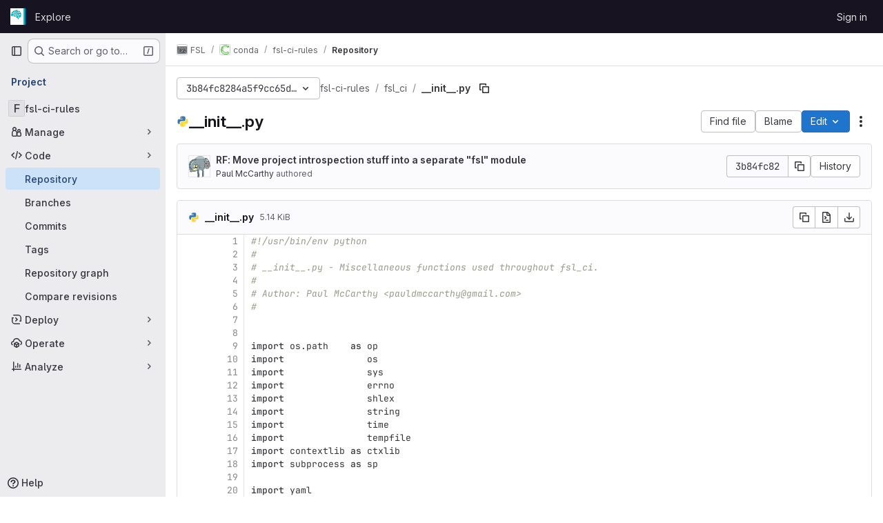

--- FILE ---
content_type: text/html; charset=utf-8
request_url: https://git.fmrib.ox.ac.uk/fsl/conda/fsl-ci-rules/-/blob/3b84fc8284a5f9cc65d5f39fc248f2a41e0d3f33/fsl_ci/__init__.py
body_size: 9422
content:




<!DOCTYPE html>
<html class="gl-system ui-neutral with-top-bar with-header " lang="en">
<head prefix="og: http://ogp.me/ns#">
<meta charset="utf-8">
<meta content="IE=edge" http-equiv="X-UA-Compatible">
<meta content="width=device-width, initial-scale=1" name="viewport">
<title>fsl_ci/__init__.py · 3b84fc8284a5f9cc65d5f39fc248f2a41e0d3f33 · FSL / conda / fsl-ci-rules · GitLab</title>
<script>
//<![CDATA[
window.gon={};gon.api_version="v4";gon.default_avatar_url="https://git.fmrib.ox.ac.uk/assets/no_avatar-849f9c04a3a0d0cea2424ae97b27447dc64a7dbfae83c036c45b403392f0e8ba.png";gon.max_file_size=10;gon.asset_host=null;gon.webpack_public_path="/assets/webpack/";gon.relative_url_root="";gon.user_color_mode="gl-system";gon.user_color_scheme="white";gon.markdown_surround_selection=null;gon.markdown_automatic_lists=null;gon.markdown_maintain_indentation=null;gon.math_rendering_limits_enabled=true;gon.allow_immediate_namespaces_deletion=true;gon.recaptcha_api_server_url="https://www.recaptcha.net/recaptcha/api.js";gon.recaptcha_sitekey="";gon.gitlab_url="https://git.fmrib.ox.ac.uk";gon.promo_url="https://about.gitlab.com";gon.forum_url="https://forum.gitlab.com";gon.docs_url="https://docs.gitlab.com";gon.revision="2e5ae10576d";gon.feature_category="source_code_management";gon.gitlab_logo="/assets/gitlab_logo-2957169c8ef64c58616a1ac3f4fc626e8a35ce4eb3ed31bb0d873712f2a041a0.png";gon.secure=true;gon.sprite_icons="/assets/icons-62cd41f10569bb5050df02409792752f47c042aa91f8d59f11b48b79e724f90d.svg";gon.sprite_file_icons="/assets/file_icons/file_icons-88a95467170997d6a4052c781684c8250847147987090747773c1ee27c513c5f.svg";gon.illustrations_path="/images/illustrations.svg";gon.emoji_sprites_css_path="/assets/emoji_sprites-bd26211944b9d072037ec97cb138f1a52cd03ef185cd38b8d1fcc963245199a1.css";gon.emoji_backend_version=4;gon.gridstack_css_path="/assets/lazy_bundles/gridstack-f42069e5c7b1542688660592b48f2cbd86e26b77030efd195d124dbd8fe64434.css";gon.test_env=false;gon.disable_animations=false;gon.suggested_label_colors={"#cc338b":"Magenta-pink","#dc143c":"Crimson","#c21e56":"Rose red","#cd5b45":"Dark coral","#ed9121":"Carrot orange","#eee600":"Titanium yellow","#009966":"Green-cyan","#8fbc8f":"Dark sea green","#6699cc":"Blue-gray","#e6e6fa":"Lavender","#9400d3":"Dark violet","#330066":"Deep violet","#36454f":"Charcoal grey","#808080":"Gray"};gon.first_day_of_week=0;gon.time_display_relative=true;gon.time_display_format=0;gon.ee=false;gon.jh=false;gon.dot_com=false;gon.uf_error_prefix="UF";gon.pat_prefix="glpat-";gon.keyboard_shortcuts_enabled=true;gon.diagramsnet_url="https://embed.diagrams.net";gon.features={"uiForOrganizations":false,"organizationSwitching":false,"findAndReplace":false,"removeMonitorMetrics":true,"workItemViewForIssues":true,"newProjectCreationForm":false,"workItemsClientSideBoards":false,"glqlWorkItems":false,"glqlAggregation":false,"glqlTypescript":false,"whatsNewFeaturedCarousel":true,"paneledView":false,"imageLightboxes":false,"archiveGroup":false,"projectStudioEnabled":false,"duoSideRail":false,"inlineBlame":false,"directoryCodeDropdownUpdates":true,"repositoryFileTreeBrowser":false,"blobEditRefactor":false};
//]]>
</script>

<script>
//<![CDATA[
const root = document.documentElement;
if (window.matchMedia('(prefers-color-scheme: dark)').matches) {
  root.classList.add('gl-dark');
}

window.matchMedia('(prefers-color-scheme: dark)').addEventListener('change', (e) => {
  if (e.matches) {
    root.classList.add('gl-dark');
  } else {
    root.classList.remove('gl-dark');
  }
});

//]]>
</script>
<script>
//<![CDATA[
var gl = window.gl || {};
gl.startup_calls = null;
gl.startup_graphql_calls = [{"query":"query getBlobInfo(\n  $projectPath: ID!\n  $filePath: [String!]!\n  $ref: String!\n  $refType: RefType\n  $shouldFetchRawText: Boolean!\n) {\n  project(fullPath: $projectPath) {\n    __typename\n    id\n    repository {\n      __typename\n      empty\n      blobs(paths: $filePath, ref: $ref, refType: $refType) {\n        __typename\n        nodes {\n          __typename\n          id\n          webPath\n          name\n          size\n          rawSize\n          rawTextBlob @include(if: $shouldFetchRawText)\n          fileType\n          language\n          path\n          blamePath\n          editBlobPath\n          gitpodBlobUrl\n          ideEditPath\n          forkAndEditPath\n          ideForkAndEditPath\n          codeNavigationPath\n          projectBlobPathRoot\n          forkAndViewPath\n          environmentFormattedExternalUrl\n          environmentExternalUrlForRouteMap\n          canModifyBlob\n          canModifyBlobWithWebIde\n          canCurrentUserPushToBranch\n          archived\n          storedExternally\n          externalStorage\n          externalStorageUrl\n          rawPath\n          replacePath\n          pipelineEditorPath\n          simpleViewer {\n            fileType\n            tooLarge\n            type\n            renderError\n          }\n          richViewer {\n            fileType\n            tooLarge\n            type\n            renderError\n          }\n        }\n      }\n    }\n  }\n}\n","variables":{"projectPath":"fsl/conda/fsl-ci-rules","ref":"3b84fc8284a5f9cc65d5f39fc248f2a41e0d3f33","refType":null,"filePath":"fsl_ci/__init__.py","shouldFetchRawText":true}}];

if (gl.startup_calls && window.fetch) {
  Object.keys(gl.startup_calls).forEach(apiCall => {
   gl.startup_calls[apiCall] = {
      fetchCall: fetch(apiCall, {
        // Emulate XHR for Rails AJAX request checks
        headers: {
          'X-Requested-With': 'XMLHttpRequest'
        },
        // fetch won’t send cookies in older browsers, unless you set the credentials init option.
        // We set to `same-origin` which is default value in modern browsers.
        // See https://github.com/whatwg/fetch/pull/585 for more information.
        credentials: 'same-origin'
      })
    };
  });
}
if (gl.startup_graphql_calls && window.fetch) {
  const headers = {"X-CSRF-Token":"GmJ06zyHXE43rFLxqK_whvzCG1eUUZUlOEShupQ0XfpKmjHjgckNzdQLeOxgN4C62qZnldNdFR7O57OxcKDu_g","x-gitlab-feature-category":"source_code_management"};
  const url = `https://git.fmrib.ox.ac.uk/api/graphql`

  const opts = {
    method: "POST",
    headers: {
      "Content-Type": "application/json",
      ...headers,
    }
  };

  gl.startup_graphql_calls = gl.startup_graphql_calls.map(call => ({
    ...call,
    fetchCall: fetch(url, {
      ...opts,
      credentials: 'same-origin',
      body: JSON.stringify(call)
    })
  }))
}


//]]>
</script>

<link rel="prefetch" href="/assets/webpack/monaco.2f50fc5f.chunk.js">

<meta content="light dark" name="color-scheme">
<link rel="stylesheet" href="/assets/application-8a9f6b466d0b36fa2755d3040da2a3fae715d40a0a0f10b541aa3e9b59e96ccc.css" media="(prefers-color-scheme: light)" />
<link rel="stylesheet" href="/assets/application_dark-8030447b34f738da83c7d723089105262c01eb13b5b3d30c4c5a3c41520806d7.css" media="(prefers-color-scheme: dark)" />
<link rel="stylesheet" href="/assets/page_bundles/tree-c8b2da86bd9f1872e6c1dc4ce2c95ee33b47a7181079717517d2a6cbe182fbf0.css" /><link rel="stylesheet" href="/assets/page_bundles/projects-6c68dbce82c8ad08ca756be341b31c8cb69af645ef5c77d4f873fa7df3002537.css" /><link rel="stylesheet" href="/assets/page_bundles/commit_description-9e7efe20f0cef17d0606edabfad0418e9eb224aaeaa2dae32c817060fa60abcc.css" /><link rel="stylesheet" href="/assets/page_bundles/work_items-9c736722b9bb76f2c57757ed1bae3a5e79456e78cba897d309ea0aab9503330c.css" /><link rel="stylesheet" href="/assets/page_bundles/notes_shared-57a4db43ec755df32d86f7c5cdd49148a3b4135f33e08d3eee766fa405736239.css" />
<link rel="stylesheet" href="/assets/application_utilities-e3b0c44298fc1c149afbf4c8996fb92427ae41e4649b934ca495991b7852b855.css" media="(prefers-color-scheme: light)" />
<link rel="stylesheet" href="/assets/application_utilities_dark-e3b0c44298fc1c149afbf4c8996fb92427ae41e4649b934ca495991b7852b855.css" media="(prefers-color-scheme: dark)" />
<link rel="stylesheet" href="/assets/tailwind-a9fde9b8ef840a75f25766bd8ab8b53262d10d4a4925fa5da3838923cf8e482f.css" />


<link rel="stylesheet" href="/assets/fonts-deb7ad1d55ca77c0172d8538d53442af63604ff490c74acc2859db295c125bdb.css" />
<link rel="stylesheet" href="/assets/highlight/themes/white-be4fdae1a25a255ed59f155dc9b7449697d7552a98dd3965643301056c8f426a.css" media="(prefers-color-scheme: light)" />
<link rel="stylesheet" href="/assets/highlight/themes/dark-77ed54f14352adb6ae26be56730f321e0273576f8be6e1f73d1d2ac3ec191a0b.css" media="(prefers-color-scheme: dark)" />

<script src="/assets/webpack/runtime.dd3eff8e.bundle.js" defer="defer"></script>
<script src="/assets/webpack/main.53c277e9.chunk.js" defer="defer"></script>
<script src="/assets/webpack/tracker.4ac2efa2.chunk.js" defer="defer"></script>
<script>
//<![CDATA[
window.snowplowOptions = {"namespace":"gl","hostname":"git.fmrib.ox.ac.uk:443","postPath":"/-/collect_events","forceSecureTracker":true,"appId":"gitlab_sm"}

gl = window.gl || {};
gl.snowplowStandardContext = {"schema":"iglu:com.gitlab/gitlab_standard/jsonschema/1-1-7","data":{"environment":"self-managed","source":"gitlab-rails","correlation_id":"01K94D0EX3NT3656T5SFMK4H8W","plan":"free","extra":{},"user_id":null,"global_user_id":null,"user_type":null,"is_gitlab_team_member":null,"namespace_id":251,"ultimate_parent_namespace_id":4,"project_id":1182,"feature_enabled_by_namespace_ids":null,"realm":"self-managed","instance_id":"146cc126-b00e-4656-a6fd-7d2cbc474959","unique_instance_id":"e6829bbe-0c87-5d07-95d0-364f530e79a0","host_name":"git.fmrib.ox.ac.uk","instance_version":"18.5.1","context_generated_at":"2025-11-03T08:23:17.737+00:00"}}
gl.snowplowPseudonymizedPageUrl = "https://git.fmrib.ox.ac.uk/namespace251/project1182/-/blob/:repository_path";
gl.maskedDefaultReferrerUrl = null;
gl.ga4MeasurementId = 'G-ENFH3X7M5Y';
gl.duoEvents = [];
gl.onlySendDuoEvents = true;


//]]>
</script>
<link rel="preload" href="/assets/application_utilities-e3b0c44298fc1c149afbf4c8996fb92427ae41e4649b934ca495991b7852b855.css" as="style" type="text/css">
<link rel="preload" href="/assets/application-8a9f6b466d0b36fa2755d3040da2a3fae715d40a0a0f10b541aa3e9b59e96ccc.css" as="style" type="text/css">
<link rel="preload" href="/assets/highlight/themes/white-be4fdae1a25a255ed59f155dc9b7449697d7552a98dd3965643301056c8f426a.css" as="style" type="text/css">




<script src="/assets/webpack/commons-pages.groups.new-pages.import.gitlab_projects.new-pages.import.manifest.new-pages.projects.n-44c6c18e.3cf8684d.chunk.js" defer="defer"></script>
<script src="/assets/webpack/commons-pages.search.show-super_sidebar.c76916f4.chunk.js" defer="defer"></script>
<script src="/assets/webpack/super_sidebar.40335732.chunk.js" defer="defer"></script>
<script src="/assets/webpack/commons-pages.projects-pages.projects.activity-pages.projects.alert_management.details-pages.project-2e472f70.e1b4e5a0.chunk.js" defer="defer"></script>
<script src="/assets/webpack/17193943.3d5c0e15.chunk.js" defer="defer"></script>
<script src="/assets/webpack/commons-pages.groups.packages-pages.groups.registry.repositories-pages.projects.blob.show-pages.proj-5dce5667.6347520c.chunk.js" defer="defer"></script>
<script src="/assets/webpack/commons-pages.projects.blob.show-pages.projects.branches.new-pages.projects.commits.show-pages.proje-81161c0b.37bbe678.chunk.js" defer="defer"></script>
<script src="/assets/webpack/commons-pages.import.bitbucket_server.new-pages.import.gitea.new-pages.import.gitlab_projects.new-pa-7a549248.df49ec20.chunk.js" defer="defer"></script>
<script src="/assets/webpack/dbe6a049.8c51c52f.chunk.js" defer="defer"></script>
<script src="/assets/webpack/commons-pages.projects.blob.show-pages.projects.show-pages.projects.snippets.edit-pages.projects.sni-42df7d4c.3a43e86e.chunk.js" defer="defer"></script>
<script src="/assets/webpack/commons-pages.projects.blob.show-pages.projects.show-pages.projects.snippets.show-pages.projects.tre-c684fcf6.6831d9b8.chunk.js" defer="defer"></script>
<script src="/assets/webpack/commons-pages.projects.blob.edit-pages.projects.blob.new-pages.projects.blob.show-pages.projects.sho-ec79e51c.2a8f769a.chunk.js" defer="defer"></script>
<script src="/assets/webpack/commons-pages.projects.blob.show-pages.projects.commits.show-pages.projects.show-pages.projects.tree.show.7f54bbc2.chunk.js" defer="defer"></script>
<script src="/assets/webpack/commons-pages.projects.blob.show-pages.projects.show-pages.projects.tree.show-pages.search.show.d1fa2a17.chunk.js" defer="defer"></script>
<script src="/assets/webpack/commons-pages.projects.blame.show-pages.projects.blob.show-pages.projects.show-pages.projects.tree.show.074f3747.chunk.js" defer="defer"></script>
<script src="/assets/webpack/commons-pages.projects.blob.show-pages.projects.show-pages.projects.tree.show.7fff4a19.chunk.js" defer="defer"></script>
<script src="/assets/webpack/commons-pages.projects.blob.show-pages.projects.tree.show-treeList.eff359d3.chunk.js" defer="defer"></script>
<script src="/assets/webpack/pages.projects.blob.show.cabbc6a5.chunk.js" defer="defer"></script>

<meta content="object" property="og:type">
<meta content="GitLab" property="og:site_name">
<meta content="fsl_ci/__init__.py · 3b84fc8284a5f9cc65d5f39fc248f2a41e0d3f33 · FSL / conda / fsl-ci-rules · GitLab" property="og:title">
<meta content="GIT Version Control Service" property="og:description">
<meta content="https://git.fmrib.ox.ac.uk/assets/twitter_card-570ddb06edf56a2312253c5872489847a0f385112ddbcd71ccfa1570febab5d2.jpg" property="og:image">
<meta content="64" property="og:image:width">
<meta content="64" property="og:image:height">
<meta content="https://git.fmrib.ox.ac.uk/fsl/conda/fsl-ci-rules/-/blob/3b84fc8284a5f9cc65d5f39fc248f2a41e0d3f33/fsl_ci/__init__.py" property="og:url">
<meta content="summary" property="twitter:card">
<meta content="fsl_ci/__init__.py · 3b84fc8284a5f9cc65d5f39fc248f2a41e0d3f33 · FSL / conda / fsl-ci-rules · GitLab" property="twitter:title">
<meta content="GIT Version Control Service" property="twitter:description">
<meta content="https://git.fmrib.ox.ac.uk/assets/twitter_card-570ddb06edf56a2312253c5872489847a0f385112ddbcd71ccfa1570febab5d2.jpg" property="twitter:image">

<meta name="csrf-param" content="authenticity_token" />
<meta name="csrf-token" content="YsvqrUtpvxsaQ3fw6rXZjHHUWnxj2T54HjvRjoAgMkQyM6-l9ifumPnkXe0iLamwV7AmviTVvkPomMOFZLSBQA" />
<meta name="csp-nonce" />
<meta name="action-cable-url" content="/-/cable" />
<link href="/-/manifest.json" rel="manifest">
<link rel="icon" type="image/png" href="/uploads/-/system/appearance/favicon/1/0000.png" id="favicon" data-original-href="/uploads/-/system/appearance/favicon/1/0000.png" />
<link rel="apple-touch-icon" type="image/x-icon" href="/assets/apple-touch-icon-b049d4bc0dd9626f31db825d61880737befc7835982586d015bded10b4435460.png" />
<link href="/search/opensearch.xml" rel="search" title="Search GitLab" type="application/opensearchdescription+xml">




<meta content="GIT Version Control Service" name="description">
<meta content="#ececef" name="theme-color">
</head>

<body class="tab-width-8 gl-browser-chrome gl-platform-mac body-fixed-scrollbar" data-group="conda" data-group-full-path="fsl/conda" data-namespace-id="251" data-page="projects:blob:show" data-page-type-id="3b84fc8284a5f9cc65d5f39fc248f2a41e0d3f33/fsl_ci/__init__.py" data-project="fsl-ci-rules" data-project-full-path="fsl/conda/fsl-ci-rules" data-project-id="1182" data-project-studio-available="false" data-project-studio-enabled="false">
<div id="js-tooltips-container"></div>

<script>
//<![CDATA[
gl = window.gl || {};
gl.client = {"isChrome":true,"isMac":true};


//]]>
</script>


<header class="header-logged-out" data-testid="navbar">
<a class="gl-sr-only gl-accessibility" href="#content-body">Skip to content</a>
<div class="container-fluid">
<nav aria-label="Explore GitLab" class="header-logged-out-nav gl-flex gl-gap-3 gl-justify-between">
<div class="gl-flex gl-items-center gl-gap-1">
<span class="gl-sr-only">GitLab</span>
<a title="Homepage" id="logo" class="header-logged-out-logo has-tooltip" aria-label="Homepage" data-track-label="main_navigation" data-track-action="click_gitlab_logo_link" data-track-property="navigation_top" href="/"><img class="brand-header-logo lazy" alt="" data-src="/uploads/-/system/appearance/header_logo/1/oxcin_logo_single.png" src="[data-uri]" />
</a></div>
<ul class="gl-list-none gl-p-0 gl-m-0 gl-flex gl-gap-3 gl-items-center gl-grow">
<li class="header-logged-out-nav-item">
<a class="" href="/explore">Explore</a>
</li>
</ul>
<ul class="gl-list-none gl-p-0 gl-m-0 gl-flex gl-gap-3 gl-items-center gl-justify-end">
<li class="header-logged-out-nav-item">
<a href="/users/sign_in?redirect_to_referer=yes">Sign in</a>
</li>
</ul>
</nav>
</div>
</header>

<div class="layout-page page-with-super-sidebar">
<aside class="js-super-sidebar super-sidebar super-sidebar-loading" data-command-palette="{&quot;project_files_url&quot;:&quot;/fsl/conda/fsl-ci-rules/-/files/3b84fc8284a5f9cc65d5f39fc248f2a41e0d3f33?format=json&quot;,&quot;project_blob_url&quot;:&quot;/fsl/conda/fsl-ci-rules/-/blob/3b84fc8284a5f9cc65d5f39fc248f2a41e0d3f33&quot;}" data-force-desktop-expanded-sidebar="" data-is-saas="false" data-root-path="/" data-sidebar="{&quot;is_logged_in&quot;:false,&quot;compare_plans_url&quot;:&quot;https://about.gitlab.com/pricing&quot;,&quot;context_switcher_links&quot;:[{&quot;title&quot;:&quot;Explore&quot;,&quot;link&quot;:&quot;/explore&quot;,&quot;icon&quot;:&quot;compass&quot;}],&quot;current_menu_items&quot;:[{&quot;id&quot;:&quot;project_overview&quot;,&quot;title&quot;:&quot;fsl-ci-rules&quot;,&quot;entity_id&quot;:1182,&quot;link&quot;:&quot;/fsl/conda/fsl-ci-rules&quot;,&quot;link_classes&quot;:&quot;shortcuts-project&quot;,&quot;is_active&quot;:false},{&quot;id&quot;:&quot;manage_menu&quot;,&quot;title&quot;:&quot;Manage&quot;,&quot;icon&quot;:&quot;users&quot;,&quot;avatar_shape&quot;:&quot;rect&quot;,&quot;link&quot;:&quot;/fsl/conda/fsl-ci-rules/activity&quot;,&quot;is_active&quot;:false,&quot;items&quot;:[{&quot;id&quot;:&quot;activity&quot;,&quot;title&quot;:&quot;Activity&quot;,&quot;link&quot;:&quot;/fsl/conda/fsl-ci-rules/activity&quot;,&quot;link_classes&quot;:&quot;shortcuts-project-activity&quot;,&quot;is_active&quot;:false},{&quot;id&quot;:&quot;members&quot;,&quot;title&quot;:&quot;Members&quot;,&quot;link&quot;:&quot;/fsl/conda/fsl-ci-rules/-/project_members&quot;,&quot;is_active&quot;:false}],&quot;separated&quot;:false},{&quot;id&quot;:&quot;code_menu&quot;,&quot;title&quot;:&quot;Code&quot;,&quot;icon&quot;:&quot;code&quot;,&quot;avatar_shape&quot;:&quot;rect&quot;,&quot;link&quot;:&quot;/fsl/conda/fsl-ci-rules/-/tree/3b84fc8284a5f9cc65d5f39fc248f2a41e0d3f33&quot;,&quot;is_active&quot;:true,&quot;items&quot;:[{&quot;id&quot;:&quot;files&quot;,&quot;title&quot;:&quot;Repository&quot;,&quot;link&quot;:&quot;/fsl/conda/fsl-ci-rules/-/tree/3b84fc8284a5f9cc65d5f39fc248f2a41e0d3f33&quot;,&quot;link_classes&quot;:&quot;shortcuts-tree&quot;,&quot;is_active&quot;:true},{&quot;id&quot;:&quot;branches&quot;,&quot;title&quot;:&quot;Branches&quot;,&quot;link&quot;:&quot;/fsl/conda/fsl-ci-rules/-/branches&quot;,&quot;is_active&quot;:false},{&quot;id&quot;:&quot;commits&quot;,&quot;title&quot;:&quot;Commits&quot;,&quot;link&quot;:&quot;/fsl/conda/fsl-ci-rules/-/commits/3b84fc8284a5f9cc65d5f39fc248f2a41e0d3f33&quot;,&quot;link_classes&quot;:&quot;shortcuts-commits&quot;,&quot;is_active&quot;:false},{&quot;id&quot;:&quot;tags&quot;,&quot;title&quot;:&quot;Tags&quot;,&quot;link&quot;:&quot;/fsl/conda/fsl-ci-rules/-/tags&quot;,&quot;is_active&quot;:false},{&quot;id&quot;:&quot;graphs&quot;,&quot;title&quot;:&quot;Repository graph&quot;,&quot;link&quot;:&quot;/fsl/conda/fsl-ci-rules/-/network/3b84fc8284a5f9cc65d5f39fc248f2a41e0d3f33&quot;,&quot;link_classes&quot;:&quot;shortcuts-network&quot;,&quot;is_active&quot;:false},{&quot;id&quot;:&quot;compare&quot;,&quot;title&quot;:&quot;Compare revisions&quot;,&quot;link&quot;:&quot;/fsl/conda/fsl-ci-rules/-/compare?from=main\u0026to=3b84fc8284a5f9cc65d5f39fc248f2a41e0d3f33&quot;,&quot;is_active&quot;:false}],&quot;separated&quot;:false},{&quot;id&quot;:&quot;deploy_menu&quot;,&quot;title&quot;:&quot;Deploy&quot;,&quot;icon&quot;:&quot;deployments&quot;,&quot;avatar_shape&quot;:&quot;rect&quot;,&quot;link&quot;:&quot;/fsl/conda/fsl-ci-rules/-/releases&quot;,&quot;is_active&quot;:false,&quot;items&quot;:[{&quot;id&quot;:&quot;releases&quot;,&quot;title&quot;:&quot;Releases&quot;,&quot;link&quot;:&quot;/fsl/conda/fsl-ci-rules/-/releases&quot;,&quot;link_classes&quot;:&quot;shortcuts-deployments-releases&quot;,&quot;is_active&quot;:false},{&quot;id&quot;:&quot;packages_registry&quot;,&quot;title&quot;:&quot;Package registry&quot;,&quot;link&quot;:&quot;/fsl/conda/fsl-ci-rules/-/packages&quot;,&quot;link_classes&quot;:&quot;shortcuts-container-registry&quot;,&quot;is_active&quot;:false},{&quot;id&quot;:&quot;container_registry&quot;,&quot;title&quot;:&quot;Container registry&quot;,&quot;link&quot;:&quot;/fsl/conda/fsl-ci-rules/container_registry&quot;,&quot;is_active&quot;:false},{&quot;id&quot;:&quot;model_registry&quot;,&quot;title&quot;:&quot;Model registry&quot;,&quot;link&quot;:&quot;/fsl/conda/fsl-ci-rules/-/ml/models&quot;,&quot;is_active&quot;:false}],&quot;separated&quot;:false},{&quot;id&quot;:&quot;operations_menu&quot;,&quot;title&quot;:&quot;Operate&quot;,&quot;icon&quot;:&quot;cloud-pod&quot;,&quot;avatar_shape&quot;:&quot;rect&quot;,&quot;link&quot;:&quot;/fsl/conda/fsl-ci-rules/-/terraform_module_registry&quot;,&quot;is_active&quot;:false,&quot;items&quot;:[{&quot;id&quot;:&quot;infrastructure_registry&quot;,&quot;title&quot;:&quot;Terraform modules&quot;,&quot;link&quot;:&quot;/fsl/conda/fsl-ci-rules/-/terraform_module_registry&quot;,&quot;is_active&quot;:false}],&quot;separated&quot;:false},{&quot;id&quot;:&quot;analyze_menu&quot;,&quot;title&quot;:&quot;Analyze&quot;,&quot;icon&quot;:&quot;chart&quot;,&quot;avatar_shape&quot;:&quot;rect&quot;,&quot;link&quot;:&quot;/fsl/conda/fsl-ci-rules/-/graphs/3b84fc8284a5f9cc65d5f39fc248f2a41e0d3f33&quot;,&quot;is_active&quot;:false,&quot;items&quot;:[{&quot;id&quot;:&quot;contributors&quot;,&quot;title&quot;:&quot;Contributor analytics&quot;,&quot;link&quot;:&quot;/fsl/conda/fsl-ci-rules/-/graphs/3b84fc8284a5f9cc65d5f39fc248f2a41e0d3f33&quot;,&quot;is_active&quot;:false},{&quot;id&quot;:&quot;model_experiments&quot;,&quot;title&quot;:&quot;Model experiments&quot;,&quot;link&quot;:&quot;/fsl/conda/fsl-ci-rules/-/ml/experiments&quot;,&quot;is_active&quot;:false}],&quot;separated&quot;:false}],&quot;current_context_header&quot;:&quot;Project&quot;,&quot;support_path&quot;:&quot;https://about.gitlab.com/get-help/&quot;,&quot;docs_path&quot;:&quot;/help/docs&quot;,&quot;display_whats_new&quot;:false,&quot;show_version_check&quot;:null,&quot;search&quot;:{&quot;search_path&quot;:&quot;/search&quot;,&quot;issues_path&quot;:&quot;/dashboard/issues&quot;,&quot;mr_path&quot;:&quot;/dashboard/merge_requests&quot;,&quot;autocomplete_path&quot;:&quot;/search/autocomplete&quot;,&quot;settings_path&quot;:&quot;/search/settings&quot;,&quot;search_context&quot;:{&quot;group&quot;:{&quot;id&quot;:251,&quot;name&quot;:&quot;conda&quot;,&quot;full_name&quot;:&quot;FSL / conda&quot;},&quot;group_metadata&quot;:{&quot;issues_path&quot;:&quot;/groups/fsl/conda/-/issues&quot;,&quot;mr_path&quot;:&quot;/groups/fsl/conda/-/merge_requests&quot;},&quot;project&quot;:{&quot;id&quot;:1182,&quot;name&quot;:&quot;fsl-ci-rules&quot;},&quot;project_metadata&quot;:{&quot;mr_path&quot;:&quot;/fsl/conda/fsl-ci-rules/-/merge_requests&quot;},&quot;code_search&quot;:true,&quot;ref&quot;:&quot;3b84fc8284a5f9cc65d5f39fc248f2a41e0d3f33&quot;,&quot;scope&quot;:null,&quot;for_snippets&quot;:null}},&quot;panel_type&quot;:&quot;project&quot;,&quot;shortcut_links&quot;:[{&quot;title&quot;:&quot;Snippets&quot;,&quot;href&quot;:&quot;/explore/snippets&quot;,&quot;css_class&quot;:&quot;dashboard-shortcuts-snippets&quot;},{&quot;title&quot;:&quot;Groups&quot;,&quot;href&quot;:&quot;/explore/groups&quot;,&quot;css_class&quot;:&quot;dashboard-shortcuts-groups&quot;},{&quot;title&quot;:&quot;Projects&quot;,&quot;href&quot;:&quot;/explore/projects/starred&quot;,&quot;css_class&quot;:&quot;dashboard-shortcuts-projects&quot;}],&quot;terms&quot;:null}"></aside>


<div class="content-wrapper">
<div class="broadcast-wrapper">



</div>
<div class="alert-wrapper alert-wrapper-top-space gl-flex gl-flex-col gl-gap-3 container-fluid container-limited">



























</div>

<div class="top-bar-fixed container-fluid" data-testid="top-bar">
<div class="top-bar-container gl-flex gl-items-center gl-gap-2">
<div class="gl-grow gl-basis-0 gl-flex gl-items-center gl-justify-start gl-gap-3">
<button class="gl-button btn btn-icon btn-md btn-default btn-default-tertiary js-super-sidebar-toggle-expand super-sidebar-toggle -gl-ml-3" aria-controls="super-sidebar" aria-expanded="false" aria-label="Primary navigation sidebar" type="button"><svg class="s16 gl-icon gl-button-icon " data-testid="sidebar-icon"><use href="/assets/icons-62cd41f10569bb5050df02409792752f47c042aa91f8d59f11b48b79e724f90d.svg#sidebar"></use></svg>

</button>
<script type="application/ld+json">
{"@context":"https://schema.org","@type":"BreadcrumbList","itemListElement":[{"@type":"ListItem","position":1,"name":"FSL","item":"https://git.fmrib.ox.ac.uk/fsl"},{"@type":"ListItem","position":2,"name":"conda","item":"https://git.fmrib.ox.ac.uk/fsl/conda"},{"@type":"ListItem","position":3,"name":"fsl-ci-rules","item":"https://git.fmrib.ox.ac.uk/fsl/conda/fsl-ci-rules"},{"@type":"ListItem","position":4,"name":"Repository","item":"https://git.fmrib.ox.ac.uk/fsl/conda/fsl-ci-rules/-/blob/3b84fc8284a5f9cc65d5f39fc248f2a41e0d3f33/fsl_ci/__init__.py"}]}


</script>
<div data-testid="breadcrumb-links" id="js-vue-page-breadcrumbs-wrapper">
<div data-breadcrumbs-json="[{&quot;text&quot;:&quot;FSL&quot;,&quot;href&quot;:&quot;/fsl&quot;,&quot;avatarPath&quot;:&quot;/uploads/-/system/group/avatar/4/fsl-logo-x2.png&quot;},{&quot;text&quot;:&quot;conda&quot;,&quot;href&quot;:&quot;/fsl/conda&quot;,&quot;avatarPath&quot;:&quot;/uploads/-/system/group/avatar/251/conda.png&quot;},{&quot;text&quot;:&quot;fsl-ci-rules&quot;,&quot;href&quot;:&quot;/fsl/conda/fsl-ci-rules&quot;,&quot;avatarPath&quot;:null},{&quot;text&quot;:&quot;Repository&quot;,&quot;href&quot;:&quot;/fsl/conda/fsl-ci-rules/-/blob/3b84fc8284a5f9cc65d5f39fc248f2a41e0d3f33/fsl_ci/__init__.py&quot;,&quot;avatarPath&quot;:null}]" id="js-vue-page-breadcrumbs"></div>
<div id="js-injected-page-breadcrumbs"></div>
<div id="js-page-breadcrumbs-extra"></div>
</div>


</div>

</div>
</div>

<div class="container-fluid container-limited project-highlight-puc">
<main class="content" id="content-body" itemscope itemtype="http://schema.org/SoftwareSourceCode">
<div id="js-drawer-container"></div>
<div class="flash-container flash-container-page sticky" data-testid="flash-container">
<div id="js-global-alerts"></div>
</div>






<div class="js-signature-container" data-signatures-path="/fsl/conda/fsl-ci-rules/-/commits/3b84fc8284a5f9cc65d5f39fc248f2a41e0d3f33/signatures?limit=1"></div>

<div class="tree-holder gl-pt-5" id="tree-holder">
<div data-blob-path="fsl_ci/__init__.py" data-breadcrumbs-can-collaborate="false" data-breadcrumbs-can-edit-tree="false" data-breadcrumbs-can-push-code="false" data-breadcrumbs-can-push-to-branch="false" data-breadcrumbs-new-blob-path="/fsl/conda/fsl-ci-rules/-/new/3b84fc8284a5f9cc65d5f39fc248f2a41e0d3f33" data-breadcrumbs-new-branch-path="/fsl/conda/fsl-ci-rules/-/branches/new" data-breadcrumbs-new-dir-path="/fsl/conda/fsl-ci-rules/-/create_dir/3b84fc8284a5f9cc65d5f39fc248f2a41e0d3f33" data-breadcrumbs-new-tag-path="/fsl/conda/fsl-ci-rules/-/tags/new" data-breadcrumbs-upload-path="/fsl/conda/fsl-ci-rules/-/create/3b84fc8284a5f9cc65d5f39fc248f2a41e0d3f33" data-download-links="[{&quot;text&quot;:&quot;zip&quot;,&quot;path&quot;:&quot;/fsl/conda/fsl-ci-rules/-/archive/3b84fc8284a5f9cc65d5f39fc248f2a41e0d3f33/fsl-ci-rules-3b84fc8284a5f9cc65d5f39fc248f2a41e0d3f33.zip&quot;},{&quot;text&quot;:&quot;tar.gz&quot;,&quot;path&quot;:&quot;/fsl/conda/fsl-ci-rules/-/archive/3b84fc8284a5f9cc65d5f39fc248f2a41e0d3f33/fsl-ci-rules-3b84fc8284a5f9cc65d5f39fc248f2a41e0d3f33.tar.gz&quot;},{&quot;text&quot;:&quot;tar.bz2&quot;,&quot;path&quot;:&quot;/fsl/conda/fsl-ci-rules/-/archive/3b84fc8284a5f9cc65d5f39fc248f2a41e0d3f33/fsl-ci-rules-3b84fc8284a5f9cc65d5f39fc248f2a41e0d3f33.tar.bz2&quot;},{&quot;text&quot;:&quot;tar&quot;,&quot;path&quot;:&quot;/fsl/conda/fsl-ci-rules/-/archive/3b84fc8284a5f9cc65d5f39fc248f2a41e0d3f33/fsl-ci-rules-3b84fc8284a5f9cc65d5f39fc248f2a41e0d3f33.tar&quot;}]" data-escaped-ref="3b84fc8284a5f9cc65d5f39fc248f2a41e0d3f33" data-history-link="/fsl/conda/fsl-ci-rules/-/commits/3b84fc8284a5f9cc65d5f39fc248f2a41e0d3f33" data-http-url="https://git.fmrib.ox.ac.uk/fsl/conda/fsl-ci-rules.git" data-project-id="1182" data-project-path="fsl/conda/fsl-ci-rules" data-project-root-path="/fsl/conda/fsl-ci-rules" data-project-short-path="fsl-ci-rules" data-ref="3b84fc8284a5f9cc65d5f39fc248f2a41e0d3f33" data-ref-type="" data-root-ref="main" data-ssh-url="git@git.fmrib.ox.ac.uk:fsl/conda/fsl-ci-rules.git" data-xcode-url="" id="js-repository-blob-header-app"></div>
<div class="info-well">
<div data-history-link="/fsl/conda/fsl-ci-rules/-/commits/3b84fc8284a5f9cc65d5f39fc248f2a41e0d3f33" id="js-last-commit"></div>
<div class="gl-hidden @sm/panel:gl-block">

</div>
</div>
<div class="blob-content-holder js-per-page" data-blame-per-page="1000" id="blob-content-holder">
<div data-blob-path="fsl_ci/__init__.py" data-can-download-code="true" data-escaped-ref="3b84fc8284a5f9cc65d5f39fc248f2a41e0d3f33" data-full-name="FSL / conda / fsl-ci-rules" data-has-revs-file="false" data-original-branch="3b84fc8284a5f9cc65d5f39fc248f2a41e0d3f33" data-project-path="fsl/conda/fsl-ci-rules" data-ref-type="" data-resource-id="gid://gitlab/Project/1182" data-user-id="" id="js-view-blob-app">
<div class="gl-spinner-container" role="status"><span aria-hidden class="gl-spinner gl-spinner-md gl-spinner-dark !gl-align-text-bottom"></span><span class="gl-sr-only !gl-absolute">Loading</span>
</div>
</div>
</div>

</div>
<script>
//<![CDATA[
  window.gl = window.gl || {};
  window.gl.webIDEPath = '/-/ide/project/fsl/conda/fsl-ci-rules/edit/3b84fc8284a5f9cc65d5f39fc248f2a41e0d3f33/-/fsl_ci/__init__.py'


//]]>
</script>
<div data-ambiguous="false" data-ref="3b84fc8284a5f9cc65d5f39fc248f2a41e0d3f33" id="js-ambiguous-ref-modal"></div>

</main>
</div>


</div>
</div>


<script>
//<![CDATA[
if ('loading' in HTMLImageElement.prototype) {
  document.querySelectorAll('img.lazy').forEach(img => {
    img.loading = 'lazy';
    let imgUrl = img.dataset.src;
    // Only adding width + height for avatars for now
    if (imgUrl.indexOf('/avatar/') > -1 && imgUrl.indexOf('?') === -1) {
      const targetWidth = img.getAttribute('width') || img.width;
      imgUrl += `?width=${targetWidth}`;
    }
    img.src = imgUrl;
    img.removeAttribute('data-src');
    img.classList.remove('lazy');
    img.classList.add('js-lazy-loaded');
    img.dataset.testid = 'js-lazy-loaded-content';
  });
}

//]]>
</script>
<script>
//<![CDATA[
gl = window.gl || {};
gl.experiments = {};


//]]>
</script>

</body>
</html>

